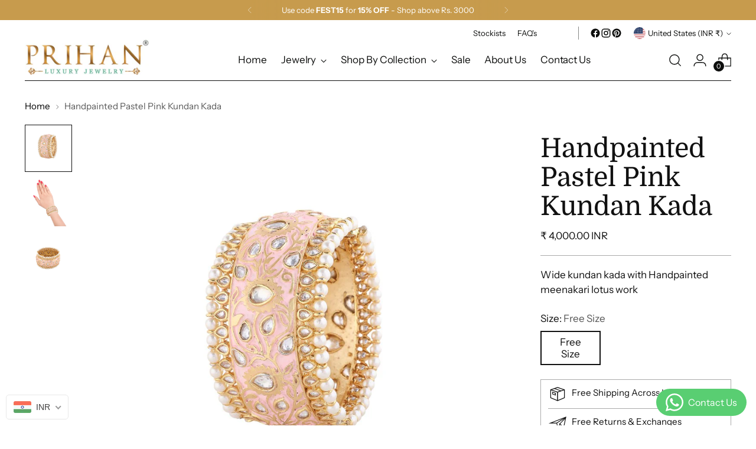

--- FILE ---
content_type: text/javascript; charset=utf-8
request_url: https://prihan.com/en-us/products/handpainted-pastel-pink-kundan-kada.js
body_size: 312
content:
{"id":8086497198360,"title":"Handpainted Pastel Pink Kundan Kada","handle":"handpainted-pastel-pink-kundan-kada","description":"\u003cspan data-mce-fragment=\"1\"\u003eWide kundan kada with Handpainted meenakari lotus work\u003c\/span\u003e","published_at":"2023-01-02T20:14:07+05:30","created_at":"2023-01-02T20:03:46+05:30","vendor":"Prihan Luxury Jewelry","type":"Bangles","tags":["Bangles","jewelry","Maharani Collection","Shop By Collection"],"price":400000,"price_min":400000,"price_max":400000,"available":true,"price_varies":false,"compare_at_price":null,"compare_at_price_min":0,"compare_at_price_max":0,"compare_at_price_varies":false,"variants":[{"id":44314315096344,"title":"Free Size","option1":"Free Size","option2":null,"option3":null,"sku":"BR-1035","requires_shipping":true,"taxable":true,"featured_image":null,"available":true,"name":"Handpainted Pastel Pink Kundan Kada - Free Size","public_title":"Free Size","options":["Free Size"],"price":400000,"weight":0,"compare_at_price":null,"inventory_management":"shopify","barcode":null,"requires_selling_plan":false,"selling_plan_allocations":[]}],"images":["\/\/cdn.shopify.com\/s\/files\/1\/0696\/2819\/9192\/products\/11044524921599478733.jpg?v=1672670588","\/\/cdn.shopify.com\/s\/files\/1\/0696\/2819\/9192\/products\/20575927901599478743.jpg?v=1672670589","\/\/cdn.shopify.com\/s\/files\/1\/0696\/2819\/9192\/products\/3034473191599478751.jpg?v=1672670589"],"featured_image":"\/\/cdn.shopify.com\/s\/files\/1\/0696\/2819\/9192\/products\/11044524921599478733.jpg?v=1672670588","options":[{"name":"Size","position":1,"values":["Free Size"]}],"url":"\/en-us\/products\/handpainted-pastel-pink-kundan-kada","media":[{"alt":null,"id":32644896620824,"position":1,"preview_image":{"aspect_ratio":1.0,"height":1024,"width":1024,"src":"https:\/\/cdn.shopify.com\/s\/files\/1\/0696\/2819\/9192\/products\/11044524921599478733.jpg?v=1672670588"},"aspect_ratio":1.0,"height":1024,"media_type":"image","src":"https:\/\/cdn.shopify.com\/s\/files\/1\/0696\/2819\/9192\/products\/11044524921599478733.jpg?v=1672670588","width":1024},{"alt":null,"id":32644896653592,"position":2,"preview_image":{"aspect_ratio":1.0,"height":1024,"width":1024,"src":"https:\/\/cdn.shopify.com\/s\/files\/1\/0696\/2819\/9192\/products\/20575927901599478743.jpg?v=1672670589"},"aspect_ratio":1.0,"height":1024,"media_type":"image","src":"https:\/\/cdn.shopify.com\/s\/files\/1\/0696\/2819\/9192\/products\/20575927901599478743.jpg?v=1672670589","width":1024},{"alt":null,"id":32644896719128,"position":3,"preview_image":{"aspect_ratio":1.0,"height":1024,"width":1024,"src":"https:\/\/cdn.shopify.com\/s\/files\/1\/0696\/2819\/9192\/products\/3034473191599478751.jpg?v=1672670589"},"aspect_ratio":1.0,"height":1024,"media_type":"image","src":"https:\/\/cdn.shopify.com\/s\/files\/1\/0696\/2819\/9192\/products\/3034473191599478751.jpg?v=1672670589","width":1024}],"requires_selling_plan":false,"selling_plan_groups":[]}